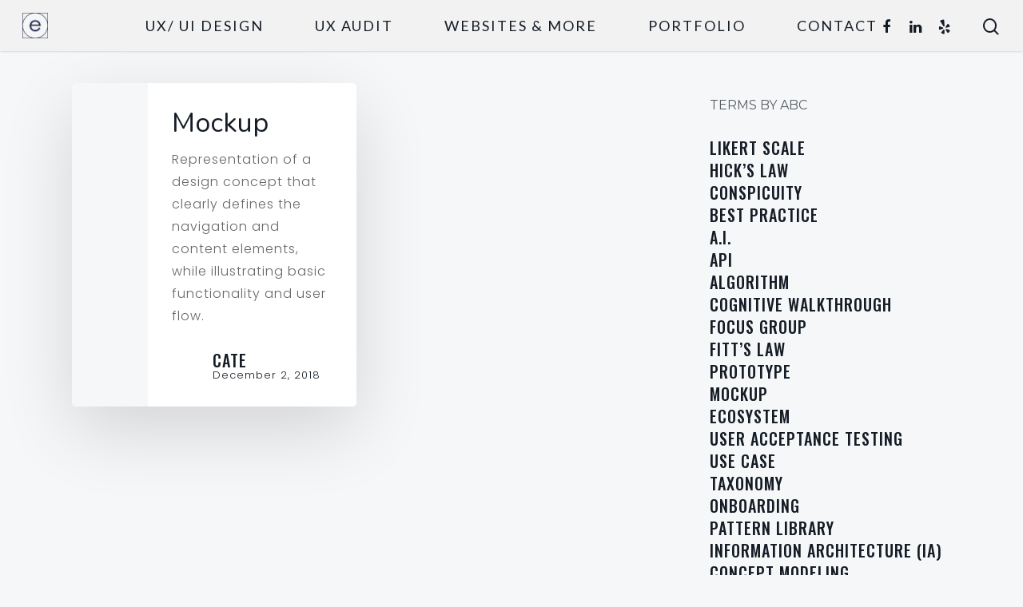

--- FILE ---
content_type: text/html; charset=UTF-8
request_url: https://elinkus.com/ux-glossary/?az=M
body_size: 10775
content:
<!DOCTYPE html>

<html lang="en-US" class="no-js">
<head>
	
	<meta charset="UTF-8">
	
	<meta name="viewport" content="width=device-width, initial-scale=1, maximum-scale=1, user-scalable=0" /><meta name='robots' content='index, follow, max-image-preview:large, max-snippet:-1, max-video-preview:-1' />
	<style>img:is([sizes="auto" i], [sizes^="auto," i]) { contain-intrinsic-size: 3000px 1500px }</style>
	
	<!-- This site is optimized with the Yoast SEO plugin v26.8 - https://yoast.com/product/yoast-seo-wordpress/ -->
	<title>Glossary Terms Archive &#183; Elinkus UX</title>
	<link rel="canonical" href="https://elinkus.com/ux-glossary/" />
	<meta property="og:locale" content="en_US" />
	<meta property="og:type" content="website" />
	<meta property="og:title" content="Glossary Terms Archive &#183; Elinkus UX" />
	<meta property="og:url" content="https://elinkus.com/ux-glossary/" />
	<meta property="og:site_name" content="Elinkus UX" />
	<meta name="twitter:card" content="summary_large_image" />
	<script type="application/ld+json" class="yoast-schema-graph">{"@context":"https://schema.org","@graph":[{"@type":"CollectionPage","@id":"https://elinkus.com/ux-glossary/","url":"https://elinkus.com/ux-glossary/","name":"Glossary Terms Archive &#183; Elinkus UX","isPartOf":{"@id":"https://elinkus.com/#website"},"breadcrumb":{"@id":"https://elinkus.com/ux-glossary/#breadcrumb"},"inLanguage":"en-US"},{"@type":"BreadcrumbList","@id":"https://elinkus.com/ux-glossary/#breadcrumb","itemListElement":[{"@type":"ListItem","position":1,"name":"Home","item":"https://elinkus.com/"},{"@type":"ListItem","position":2,"name":"Glossary"}]},{"@type":"WebSite","@id":"https://elinkus.com/#website","url":"https://elinkus.com/","name":"Elinkus UX","description":"Intentional Interface Design &amp; Analysis","publisher":{"@id":"https://elinkus.com/#organization"},"potentialAction":[{"@type":"SearchAction","target":{"@type":"EntryPoint","urlTemplate":"https://elinkus.com/?s={search_term_string}"},"query-input":{"@type":"PropertyValueSpecification","valueRequired":true,"valueName":"search_term_string"}}],"inLanguage":"en-US"},{"@type":"Organization","@id":"https://elinkus.com/#organization","name":"Elinkus UX","url":"https://elinkus.com/","logo":{"@type":"ImageObject","inLanguage":"en-US","@id":"https://elinkus.com/#/schema/logo/image/","url":"https://elinkus.com/wp-content/uploads/2018/01/elinkusicon.png","contentUrl":"https://elinkus.com/wp-content/uploads/2018/01/elinkusicon.png","width":341,"height":326,"caption":"Elinkus UX"},"image":{"@id":"https://elinkus.com/#/schema/logo/image/"},"sameAs":["https://www.facebook.com/elinkusUX/","https://www.linkedin.com/company/elinkus"]}]}</script>
	<!-- / Yoast SEO plugin. -->


<link rel='dns-prefetch' href='//fonts.googleapis.com' />
<link rel="alternate" type="application/rss+xml" title="Elinkus UX &raquo; Feed" href="https://elinkus.com/feed/" />
<link rel="alternate" type="application/rss+xml" title="Elinkus UX &raquo; Comments Feed" href="https://elinkus.com/comments/feed/" />
<link rel="alternate" type="application/rss+xml" title="Elinkus UX &raquo; Glossary Terms Feed" href="https://elinkus.com/ux-glossary/feed/" />
<script type="text/javascript">
/* <![CDATA[ */
window._wpemojiSettings = {"baseUrl":"https:\/\/s.w.org\/images\/core\/emoji\/16.0.1\/72x72\/","ext":".png","svgUrl":"https:\/\/s.w.org\/images\/core\/emoji\/16.0.1\/svg\/","svgExt":".svg","source":{"concatemoji":"https:\/\/elinkus.com\/wp-includes\/js\/wp-emoji-release.min.js?ver=6.8.3"}};
/*! This file is auto-generated */
!function(s,n){var o,i,e;function c(e){try{var t={supportTests:e,timestamp:(new Date).valueOf()};sessionStorage.setItem(o,JSON.stringify(t))}catch(e){}}function p(e,t,n){e.clearRect(0,0,e.canvas.width,e.canvas.height),e.fillText(t,0,0);var t=new Uint32Array(e.getImageData(0,0,e.canvas.width,e.canvas.height).data),a=(e.clearRect(0,0,e.canvas.width,e.canvas.height),e.fillText(n,0,0),new Uint32Array(e.getImageData(0,0,e.canvas.width,e.canvas.height).data));return t.every(function(e,t){return e===a[t]})}function u(e,t){e.clearRect(0,0,e.canvas.width,e.canvas.height),e.fillText(t,0,0);for(var n=e.getImageData(16,16,1,1),a=0;a<n.data.length;a++)if(0!==n.data[a])return!1;return!0}function f(e,t,n,a){switch(t){case"flag":return n(e,"\ud83c\udff3\ufe0f\u200d\u26a7\ufe0f","\ud83c\udff3\ufe0f\u200b\u26a7\ufe0f")?!1:!n(e,"\ud83c\udde8\ud83c\uddf6","\ud83c\udde8\u200b\ud83c\uddf6")&&!n(e,"\ud83c\udff4\udb40\udc67\udb40\udc62\udb40\udc65\udb40\udc6e\udb40\udc67\udb40\udc7f","\ud83c\udff4\u200b\udb40\udc67\u200b\udb40\udc62\u200b\udb40\udc65\u200b\udb40\udc6e\u200b\udb40\udc67\u200b\udb40\udc7f");case"emoji":return!a(e,"\ud83e\udedf")}return!1}function g(e,t,n,a){var r="undefined"!=typeof WorkerGlobalScope&&self instanceof WorkerGlobalScope?new OffscreenCanvas(300,150):s.createElement("canvas"),o=r.getContext("2d",{willReadFrequently:!0}),i=(o.textBaseline="top",o.font="600 32px Arial",{});return e.forEach(function(e){i[e]=t(o,e,n,a)}),i}function t(e){var t=s.createElement("script");t.src=e,t.defer=!0,s.head.appendChild(t)}"undefined"!=typeof Promise&&(o="wpEmojiSettingsSupports",i=["flag","emoji"],n.supports={everything:!0,everythingExceptFlag:!0},e=new Promise(function(e){s.addEventListener("DOMContentLoaded",e,{once:!0})}),new Promise(function(t){var n=function(){try{var e=JSON.parse(sessionStorage.getItem(o));if("object"==typeof e&&"number"==typeof e.timestamp&&(new Date).valueOf()<e.timestamp+604800&&"object"==typeof e.supportTests)return e.supportTests}catch(e){}return null}();if(!n){if("undefined"!=typeof Worker&&"undefined"!=typeof OffscreenCanvas&&"undefined"!=typeof URL&&URL.createObjectURL&&"undefined"!=typeof Blob)try{var e="postMessage("+g.toString()+"("+[JSON.stringify(i),f.toString(),p.toString(),u.toString()].join(",")+"));",a=new Blob([e],{type:"text/javascript"}),r=new Worker(URL.createObjectURL(a),{name:"wpTestEmojiSupports"});return void(r.onmessage=function(e){c(n=e.data),r.terminate(),t(n)})}catch(e){}c(n=g(i,f,p,u))}t(n)}).then(function(e){for(var t in e)n.supports[t]=e[t],n.supports.everything=n.supports.everything&&n.supports[t],"flag"!==t&&(n.supports.everythingExceptFlag=n.supports.everythingExceptFlag&&n.supports[t]);n.supports.everythingExceptFlag=n.supports.everythingExceptFlag&&!n.supports.flag,n.DOMReady=!1,n.readyCallback=function(){n.DOMReady=!0}}).then(function(){return e}).then(function(){var e;n.supports.everything||(n.readyCallback(),(e=n.source||{}).concatemoji?t(e.concatemoji):e.wpemoji&&e.twemoji&&(t(e.twemoji),t(e.wpemoji)))}))}((window,document),window._wpemojiSettings);
/* ]]> */
</script>
<style id='wp-emoji-styles-inline-css' type='text/css'>

	img.wp-smiley, img.emoji {
		display: inline !important;
		border: none !important;
		box-shadow: none !important;
		height: 1em !important;
		width: 1em !important;
		margin: 0 0.07em !important;
		vertical-align: -0.1em !important;
		background: none !important;
		padding: 0 !important;
	}
</style>
<link rel='stylesheet' id='wp-block-library-css' href='https://elinkus.com/wp-includes/css/dist/block-library/style.min.css?ver=6.8.3' type='text/css' media='all' />
<style id='classic-theme-styles-inline-css' type='text/css'>
/*! This file is auto-generated */
.wp-block-button__link{color:#fff;background-color:#32373c;border-radius:9999px;box-shadow:none;text-decoration:none;padding:calc(.667em + 2px) calc(1.333em + 2px);font-size:1.125em}.wp-block-file__button{background:#32373c;color:#fff;text-decoration:none}
</style>
<style id='global-styles-inline-css' type='text/css'>
:root{--wp--preset--aspect-ratio--square: 1;--wp--preset--aspect-ratio--4-3: 4/3;--wp--preset--aspect-ratio--3-4: 3/4;--wp--preset--aspect-ratio--3-2: 3/2;--wp--preset--aspect-ratio--2-3: 2/3;--wp--preset--aspect-ratio--16-9: 16/9;--wp--preset--aspect-ratio--9-16: 9/16;--wp--preset--color--black: #000000;--wp--preset--color--cyan-bluish-gray: #abb8c3;--wp--preset--color--white: #ffffff;--wp--preset--color--pale-pink: #f78da7;--wp--preset--color--vivid-red: #cf2e2e;--wp--preset--color--luminous-vivid-orange: #ff6900;--wp--preset--color--luminous-vivid-amber: #fcb900;--wp--preset--color--light-green-cyan: #7bdcb5;--wp--preset--color--vivid-green-cyan: #00d084;--wp--preset--color--pale-cyan-blue: #8ed1fc;--wp--preset--color--vivid-cyan-blue: #0693e3;--wp--preset--color--vivid-purple: #9b51e0;--wp--preset--gradient--vivid-cyan-blue-to-vivid-purple: linear-gradient(135deg,rgba(6,147,227,1) 0%,rgb(155,81,224) 100%);--wp--preset--gradient--light-green-cyan-to-vivid-green-cyan: linear-gradient(135deg,rgb(122,220,180) 0%,rgb(0,208,130) 100%);--wp--preset--gradient--luminous-vivid-amber-to-luminous-vivid-orange: linear-gradient(135deg,rgba(252,185,0,1) 0%,rgba(255,105,0,1) 100%);--wp--preset--gradient--luminous-vivid-orange-to-vivid-red: linear-gradient(135deg,rgba(255,105,0,1) 0%,rgb(207,46,46) 100%);--wp--preset--gradient--very-light-gray-to-cyan-bluish-gray: linear-gradient(135deg,rgb(238,238,238) 0%,rgb(169,184,195) 100%);--wp--preset--gradient--cool-to-warm-spectrum: linear-gradient(135deg,rgb(74,234,220) 0%,rgb(151,120,209) 20%,rgb(207,42,186) 40%,rgb(238,44,130) 60%,rgb(251,105,98) 80%,rgb(254,248,76) 100%);--wp--preset--gradient--blush-light-purple: linear-gradient(135deg,rgb(255,206,236) 0%,rgb(152,150,240) 100%);--wp--preset--gradient--blush-bordeaux: linear-gradient(135deg,rgb(254,205,165) 0%,rgb(254,45,45) 50%,rgb(107,0,62) 100%);--wp--preset--gradient--luminous-dusk: linear-gradient(135deg,rgb(255,203,112) 0%,rgb(199,81,192) 50%,rgb(65,88,208) 100%);--wp--preset--gradient--pale-ocean: linear-gradient(135deg,rgb(255,245,203) 0%,rgb(182,227,212) 50%,rgb(51,167,181) 100%);--wp--preset--gradient--electric-grass: linear-gradient(135deg,rgb(202,248,128) 0%,rgb(113,206,126) 100%);--wp--preset--gradient--midnight: linear-gradient(135deg,rgb(2,3,129) 0%,rgb(40,116,252) 100%);--wp--preset--font-size--small: 13px;--wp--preset--font-size--medium: 20px;--wp--preset--font-size--large: 36px;--wp--preset--font-size--x-large: 42px;--wp--preset--spacing--20: 0.44rem;--wp--preset--spacing--30: 0.67rem;--wp--preset--spacing--40: 1rem;--wp--preset--spacing--50: 1.5rem;--wp--preset--spacing--60: 2.25rem;--wp--preset--spacing--70: 3.38rem;--wp--preset--spacing--80: 5.06rem;--wp--preset--shadow--natural: 6px 6px 9px rgba(0, 0, 0, 0.2);--wp--preset--shadow--deep: 12px 12px 50px rgba(0, 0, 0, 0.4);--wp--preset--shadow--sharp: 6px 6px 0px rgba(0, 0, 0, 0.2);--wp--preset--shadow--outlined: 6px 6px 0px -3px rgba(255, 255, 255, 1), 6px 6px rgba(0, 0, 0, 1);--wp--preset--shadow--crisp: 6px 6px 0px rgba(0, 0, 0, 1);}:where(.is-layout-flex){gap: 0.5em;}:where(.is-layout-grid){gap: 0.5em;}body .is-layout-flex{display: flex;}.is-layout-flex{flex-wrap: wrap;align-items: center;}.is-layout-flex > :is(*, div){margin: 0;}body .is-layout-grid{display: grid;}.is-layout-grid > :is(*, div){margin: 0;}:where(.wp-block-columns.is-layout-flex){gap: 2em;}:where(.wp-block-columns.is-layout-grid){gap: 2em;}:where(.wp-block-post-template.is-layout-flex){gap: 1.25em;}:where(.wp-block-post-template.is-layout-grid){gap: 1.25em;}.has-black-color{color: var(--wp--preset--color--black) !important;}.has-cyan-bluish-gray-color{color: var(--wp--preset--color--cyan-bluish-gray) !important;}.has-white-color{color: var(--wp--preset--color--white) !important;}.has-pale-pink-color{color: var(--wp--preset--color--pale-pink) !important;}.has-vivid-red-color{color: var(--wp--preset--color--vivid-red) !important;}.has-luminous-vivid-orange-color{color: var(--wp--preset--color--luminous-vivid-orange) !important;}.has-luminous-vivid-amber-color{color: var(--wp--preset--color--luminous-vivid-amber) !important;}.has-light-green-cyan-color{color: var(--wp--preset--color--light-green-cyan) !important;}.has-vivid-green-cyan-color{color: var(--wp--preset--color--vivid-green-cyan) !important;}.has-pale-cyan-blue-color{color: var(--wp--preset--color--pale-cyan-blue) !important;}.has-vivid-cyan-blue-color{color: var(--wp--preset--color--vivid-cyan-blue) !important;}.has-vivid-purple-color{color: var(--wp--preset--color--vivid-purple) !important;}.has-black-background-color{background-color: var(--wp--preset--color--black) !important;}.has-cyan-bluish-gray-background-color{background-color: var(--wp--preset--color--cyan-bluish-gray) !important;}.has-white-background-color{background-color: var(--wp--preset--color--white) !important;}.has-pale-pink-background-color{background-color: var(--wp--preset--color--pale-pink) !important;}.has-vivid-red-background-color{background-color: var(--wp--preset--color--vivid-red) !important;}.has-luminous-vivid-orange-background-color{background-color: var(--wp--preset--color--luminous-vivid-orange) !important;}.has-luminous-vivid-amber-background-color{background-color: var(--wp--preset--color--luminous-vivid-amber) !important;}.has-light-green-cyan-background-color{background-color: var(--wp--preset--color--light-green-cyan) !important;}.has-vivid-green-cyan-background-color{background-color: var(--wp--preset--color--vivid-green-cyan) !important;}.has-pale-cyan-blue-background-color{background-color: var(--wp--preset--color--pale-cyan-blue) !important;}.has-vivid-cyan-blue-background-color{background-color: var(--wp--preset--color--vivid-cyan-blue) !important;}.has-vivid-purple-background-color{background-color: var(--wp--preset--color--vivid-purple) !important;}.has-black-border-color{border-color: var(--wp--preset--color--black) !important;}.has-cyan-bluish-gray-border-color{border-color: var(--wp--preset--color--cyan-bluish-gray) !important;}.has-white-border-color{border-color: var(--wp--preset--color--white) !important;}.has-pale-pink-border-color{border-color: var(--wp--preset--color--pale-pink) !important;}.has-vivid-red-border-color{border-color: var(--wp--preset--color--vivid-red) !important;}.has-luminous-vivid-orange-border-color{border-color: var(--wp--preset--color--luminous-vivid-orange) !important;}.has-luminous-vivid-amber-border-color{border-color: var(--wp--preset--color--luminous-vivid-amber) !important;}.has-light-green-cyan-border-color{border-color: var(--wp--preset--color--light-green-cyan) !important;}.has-vivid-green-cyan-border-color{border-color: var(--wp--preset--color--vivid-green-cyan) !important;}.has-pale-cyan-blue-border-color{border-color: var(--wp--preset--color--pale-cyan-blue) !important;}.has-vivid-cyan-blue-border-color{border-color: var(--wp--preset--color--vivid-cyan-blue) !important;}.has-vivid-purple-border-color{border-color: var(--wp--preset--color--vivid-purple) !important;}.has-vivid-cyan-blue-to-vivid-purple-gradient-background{background: var(--wp--preset--gradient--vivid-cyan-blue-to-vivid-purple) !important;}.has-light-green-cyan-to-vivid-green-cyan-gradient-background{background: var(--wp--preset--gradient--light-green-cyan-to-vivid-green-cyan) !important;}.has-luminous-vivid-amber-to-luminous-vivid-orange-gradient-background{background: var(--wp--preset--gradient--luminous-vivid-amber-to-luminous-vivid-orange) !important;}.has-luminous-vivid-orange-to-vivid-red-gradient-background{background: var(--wp--preset--gradient--luminous-vivid-orange-to-vivid-red) !important;}.has-very-light-gray-to-cyan-bluish-gray-gradient-background{background: var(--wp--preset--gradient--very-light-gray-to-cyan-bluish-gray) !important;}.has-cool-to-warm-spectrum-gradient-background{background: var(--wp--preset--gradient--cool-to-warm-spectrum) !important;}.has-blush-light-purple-gradient-background{background: var(--wp--preset--gradient--blush-light-purple) !important;}.has-blush-bordeaux-gradient-background{background: var(--wp--preset--gradient--blush-bordeaux) !important;}.has-luminous-dusk-gradient-background{background: var(--wp--preset--gradient--luminous-dusk) !important;}.has-pale-ocean-gradient-background{background: var(--wp--preset--gradient--pale-ocean) !important;}.has-electric-grass-gradient-background{background: var(--wp--preset--gradient--electric-grass) !important;}.has-midnight-gradient-background{background: var(--wp--preset--gradient--midnight) !important;}.has-small-font-size{font-size: var(--wp--preset--font-size--small) !important;}.has-medium-font-size{font-size: var(--wp--preset--font-size--medium) !important;}.has-large-font-size{font-size: var(--wp--preset--font-size--large) !important;}.has-x-large-font-size{font-size: var(--wp--preset--font-size--x-large) !important;}
:where(.wp-block-post-template.is-layout-flex){gap: 1.25em;}:where(.wp-block-post-template.is-layout-grid){gap: 1.25em;}
:where(.wp-block-columns.is-layout-flex){gap: 2em;}:where(.wp-block-columns.is-layout-grid){gap: 2em;}
:root :where(.wp-block-pullquote){font-size: 1.5em;line-height: 1.6;}
</style>
<link rel='stylesheet' id='contact-form-7-css' href='https://elinkus.com/wp-content/plugins/contact-form-7/includes/css/styles.css?ver=6.1.4' type='text/css' media='all' />
<link rel='stylesheet' id='wp-components-css' href='https://elinkus.com/wp-includes/css/dist/components/style.min.css?ver=6.8.3' type='text/css' media='all' />
<link rel='stylesheet' id='godaddy-styles-css' href='https://elinkus.com/wp-content/mu-plugins/vendor/wpex/godaddy-launch/includes/Dependencies/GoDaddy/Styles/build/latest.css?ver=2.0.2' type='text/css' media='all' />
<link rel='stylesheet' id='font-awesome-css' href='https://elinkus.com/wp-content/themes/salient/css/font-awesome.min.css?ver=4.6.4' type='text/css' media='all' />
<link rel='stylesheet' id='salient-grid-system-css' href='https://elinkus.com/wp-content/themes/salient/css/grid-system.css?ver=12.1.3' type='text/css' media='all' />
<link rel='stylesheet' id='main-styles-css' href='https://elinkus.com/wp-content/themes/salient/css/style.css?ver=12.1.3' type='text/css' media='all' />
<style id='main-styles-inline-css' type='text/css'>
html:not(.page-trans-loaded) { background-color: #ffffff; }
</style>
<link rel='stylesheet' id='magnific-css' href='https://elinkus.com/wp-content/themes/salient/css/plugins/magnific.css?ver=8.6.0' type='text/css' media='all' />
<link rel='stylesheet' id='nectar_default_font_open_sans-css' href='https://fonts.googleapis.com/css?family=Open+Sans%3A300%2C400%2C600%2C700&#038;subset=latin%2Clatin-ext' type='text/css' media='all' />
<link rel='stylesheet' id='responsive-css' href='https://elinkus.com/wp-content/themes/salient/css/responsive.css?ver=12.1.3' type='text/css' media='all' />
<link rel='stylesheet' id='skin-material-css' href='https://elinkus.com/wp-content/themes/salient/css/skin-material.css?ver=12.1.3' type='text/css' media='all' />
<link rel='stylesheet' id='dynamic-css-css' href='https://elinkus.com/wp-content/themes/salient/css/salient-dynamic-styles.css?ver=14040' type='text/css' media='all' />
<style id='dynamic-css-inline-css' type='text/css'>
@media only screen and (min-width:1000px){body #ajax-content-wrap.no-scroll{min-height:calc(100vh - 64px);height:calc(100vh - 64px)!important;}}@media only screen and (min-width:1000px){#page-header-wrap.fullscreen-header,#page-header-wrap.fullscreen-header #page-header-bg,html:not(.nectar-box-roll-loaded) .nectar-box-roll > #page-header-bg.fullscreen-header,.nectar_fullscreen_zoom_recent_projects,#nectar_fullscreen_rows:not(.afterLoaded) > div{height:calc(100vh - 63px);}.wpb_row.vc_row-o-full-height.top-level,.wpb_row.vc_row-o-full-height.top-level > .col.span_12{min-height:calc(100vh - 63px);}html:not(.nectar-box-roll-loaded) .nectar-box-roll > #page-header-bg.fullscreen-header{top:64px;}.nectar-slider-wrap[data-fullscreen="true"]:not(.loaded),.nectar-slider-wrap[data-fullscreen="true"]:not(.loaded) .swiper-container{height:calc(100vh - 62px)!important;}.admin-bar .nectar-slider-wrap[data-fullscreen="true"]:not(.loaded),.admin-bar .nectar-slider-wrap[data-fullscreen="true"]:not(.loaded) .swiper-container{height:calc(100vh - 62px - 32px)!important;}}#nectar_fullscreen_rows{background-color:;}
</style>
<link rel='stylesheet' id='redux-google-fonts-salient_redux-css' href='https://fonts.googleapis.com/css?family=Lato%3A400%2C700%7CPoppins%3A600%2C300%2C500%7CNunito%3A700%2C400%2C400italic%7CRoboto%3A500%2C300%7CZilla+Slab%3A400%7COswald%3A500%7CMontserrat%3A400%7CQuestrial%3A400&#038;subset=latin&#038;ver=6.8.3' type='text/css' media='all' />
<link rel='stylesheet' id='glossary-hint-css' href='https://elinkus.com/wp-content/plugins/glossary-by-codeat/assets/css/tooltip-classic.css?ver=2.3.10' type='text/css' media='all' />
<link rel='stylesheet' id='glossary-general-css' href='https://elinkus.com/wp-content/plugins/glossary-by-codeat/assets/css/general.css?ver=2.3.10' type='text/css' media='all' />
<link rel='stylesheet' id='glossary-a2z-widget-css' href='https://elinkus.com/wp-content/plugins/glossary-by-codeat/assets/css/A2Z-widget.css?ver=2.3.10' type='text/css' media='all' />
<script type="text/javascript" src="https://elinkus.com/wp-includes/js/jquery/jquery.min.js?ver=3.7.1" id="jquery-core-js"></script>
<script type="text/javascript" src="https://elinkus.com/wp-includes/js/jquery/jquery-migrate.min.js?ver=3.4.1" id="jquery-migrate-js"></script>
<link rel="https://api.w.org/" href="https://elinkus.com/wp-json/" /><link rel="EditURI" type="application/rsd+xml" title="RSD" href="https://elinkus.com/xmlrpc.php?rsd" />
<meta name="generator" content="WordPress 6.8.3" />
<script type="text/javascript"> var root = document.getElementsByTagName( "html" )[0]; root.setAttribute( "class", "js" ); </script><meta name="generator" content="Powered by WPBakery Page Builder - drag and drop page builder for WordPress."/>
<link rel="icon" href="https://elinkus.com/wp-content/uploads/2018/12/cropped-Asset-1-32x32.png" sizes="32x32" />
<link rel="icon" href="https://elinkus.com/wp-content/uploads/2018/12/cropped-Asset-1-192x192.png" sizes="192x192" />
<link rel="apple-touch-icon" href="https://elinkus.com/wp-content/uploads/2018/12/cropped-Asset-1-180x180.png" />
<meta name="msapplication-TileImage" content="https://elinkus.com/wp-content/uploads/2018/12/cropped-Asset-1-270x270.png" />
		<style type="text/css" id="wp-custom-css">
			h6 { font-family: mr-eaves-modern }
		</style>
		<noscript><style> .wpb_animate_when_almost_visible { opacity: 1; }</style></noscript>	
</head>


<body class="archive post-type-archive post-type-archive-glossary wp-theme-salient material wpb-js-composer js-comp-ver-6.4.1 vc_responsive" data-footer-reveal="1" data-footer-reveal-shadow="large_2" data-header-format="centered-menu" data-body-border="off" data-boxed-style="" data-header-breakpoint="1250" data-dropdown-style="minimal" data-cae="easeOutQuint" data-cad="950" data-megamenu-width="full-width" data-aie="zoom-out" data-ls="magnific" data-apte="center_mask_reveal" data-hhun="1" data-fancy-form-rcs="default" data-form-style="minimal" data-form-submit="regular" data-is="minimal" data-button-style="slightly_rounded_shadow" data-user-account-button="false" data-flex-cols="true" data-col-gap="default" data-header-inherit-rc="false" data-header-search="true" data-animated-anchors="true" data-ajax-transitions="true" data-full-width-header="true" data-slide-out-widget-area="true" data-slide-out-widget-area-style="slide-out-from-right" data-user-set-ocm="off" data-loading-animation="none" data-bg-header="false" data-responsive="1" data-ext-responsive="true" data-header-resize="0" data-header-color="custom" data-transparent-header="false" data-cart="false" data-remove-m-parallax="1" data-remove-m-video-bgs="" data-m-animate="0" data-force-header-trans-color="light" data-smooth-scrolling="0" data-permanent-transparent="false" >
	
	<script type="text/javascript"> if(navigator.userAgent.match(/(Android|iPod|iPhone|iPad|BlackBerry|IEMobile|Opera Mini)/)) { document.body.className += " using-mobile-browser "; } </script><div class="ocm-effect-wrap"><div class="ocm-effect-wrap-inner"><div id="ajax-loading-screen" data-disable-mobile="1" data-disable-fade-on-click="0" data-effect="center_mask_reveal" data-method="standard"><span class="mask-top"></span><span class="mask-right"></span><span class="mask-bottom"></span><span class="mask-left"></span></div>	
	<div id="header-space"  data-header-mobile-fixed='1'></div> 
	
		
	<div id="header-outer" data-has-menu="true" data-has-buttons="yes" data-header-button_style="default" data-using-pr-menu="false" data-mobile-fixed="1" data-ptnm="false" data-lhe="default" data-user-set-bg="#f2f2f2" data-format="centered-menu" data-permanent-transparent="false" data-megamenu-rt="1" data-remove-fixed="1" data-header-resize="0" data-cart="false" data-transparency-option="0" data-box-shadow="small" data-shrink-num="6" data-using-secondary="0" data-using-logo="1" data-logo-height="32" data-m-logo-height="24" data-padding="16" data-full-width="true" data-condense="false" >
		
		
<div id="search-outer" class="nectar">
	<div id="search">
		<div class="container">
			 <div id="search-box">
				 <div class="inner-wrap">
					 <div class="col span_12">
						  <form role="search" action="https://elinkus.com/" method="GET">
														 <input type="text" name="s"  value="" placeholder="Search" /> 
							 								
						<span>Hit enter to search or ESC to close</span>						</form>
					</div><!--/span_12-->
				</div><!--/inner-wrap-->
			 </div><!--/search-box-->
			 <div id="close"><a href="#">
				<span class="close-wrap"> <span class="close-line close-line1"></span> <span class="close-line close-line2"></span> </span>				 </a></div>
		 </div><!--/container-->
	</div><!--/search-->
</div><!--/search-outer-->

<header id="top">
	<div class="container">
		<div class="row">
			<div class="col span_3">
				<a id="logo" href="https://elinkus.com" data-supplied-ml-starting-dark="false" data-supplied-ml-starting="false" data-supplied-ml="false" >
					<img class="stnd default-logo" alt="Elinkus UX" src="https://elinkus.com/wp-content/uploads/2018/12/Asset-1.png" srcset="https://elinkus.com/wp-content/uploads/2018/12/Asset-1.png 1x, https://elinkus.com/wp-content/uploads/2018/12/Asset-1.png 2x" /> 
				</a>
				
							</div><!--/span_3-->
			
			<div class="col span_9 col_last">
									<a class="mobile-search" href="#searchbox"><span class="nectar-icon icon-salient-search" aria-hidden="true"></span></a>
										<div class="slide-out-widget-area-toggle mobile-icon slide-out-from-right" data-custom-color="false" data-icon-animation="simple-transform">
						<div> <a href="#sidewidgetarea" aria-label="Navigation Menu" aria-expanded="false" class="closed">
							<span aria-hidden="true"> <i class="lines-button x2"> <i class="lines"></i> </i> </span>
						</a></div> 
					</div>
								
									
					<nav>
						
						<ul class="sf-menu">	
							<li id="menu-item-5284" class="menu-item menu-item-type-post_type menu-item-object-page menu-item-5284"><a href="https://elinkus.com/ui-design/">UX/ UI Design</a></li>
<li id="menu-item-5170" class="menu-item menu-item-type-post_type menu-item-object-page menu-item-5170"><a href="https://elinkus.com/ux-audit/">UX Audit</a></li>
<li id="menu-item-5158" class="menu-item menu-item-type-post_type menu-item-object-page menu-item-5158"><a href="https://elinkus.com/ux-website/">Websites &#038; More</a></li>
<li id="menu-item-5162" class="menu-item menu-item-type-post_type menu-item-object-page menu-item-5162"><a href="https://elinkus.com/digital-design/">Portfolio</a></li>
<li id="menu-item-2390" class="menu-item menu-item-type-post_type menu-item-object-page menu-item-2390"><a href="https://elinkus.com/usability-expert/">Contact</a></li>
						</ul>
						

													<ul class="buttons sf-menu" data-user-set-ocm="off">
								
								<li id="social-in-menu" class="button_social_group"><a target="_blank" href="https://www.facebook.com/elinkusUX/"><i class="fa fa-facebook"></i> </a><a target="_blank" href="https://www.linkedin.com/in/cathleen-a-marshall-46b27b2ab/"><i class="fa fa-linkedin"></i> </a><a target="_blank" href="https://www.yelp.com/biz/elinkus-ux-iowa-city"><i class="fa fa-yelp"></i> </a></li><li id="search-btn"><div><a href="#searchbox"><span class="icon-salient-search" aria-hidden="true"></span></a></div> </li>								
							</ul>
												
					</nav>
					
					<div class="logo-spacing" data-using-image="true"><img class="hidden-logo" alt="Elinkus UX" src="https://elinkus.com/wp-content/uploads/2018/12/Asset-1.png" /></div>					
				</div><!--/span_9-->
				
								
			</div><!--/row-->
					</div><!--/container-->
	</header>
		
	</div>
	
		
	<div id="ajax-content-wrap">
		
		

<div class="container-wrap">
		
	<div class="container main-content">
		
		<div class="row">
			
			<div class="post-area col  span_9 masonry material " data-ams="4px" data-remove-post-date="0" data-remove-post-author="0" data-remove-post-comment-number="0" data-remove-post-nectar-love="0"> <div class="posts-container"  data-load-animation="perspective">
<article id="post-6706" class=" masonry-blog-item post-6706 glossary type-glossary status-publish">  
    
  <div class="inner-wrap animated">
    
    <div class="post-content">

      <div class="content-inner">
        
        <a class="entire-meta-link" href="https://elinkus.com/ux-glossary/mockup/"></a>
        
        <span class="meta-category"></span>        
        <div class="article-content-wrap">
          
          <div class="post-header">
            <h3 class="title"><a href="https://elinkus.com/ux-glossary/mockup/"> Mockup</a></h3>
          </div>
          
          <div class="excerpt">Representation of a design concept that clearly defines the navigation and content elements, while illustrating basic functionality and user flow. </div><div class="grav-wrap"><a href="https://elinkus.com/author/catemars/"><img alt='Cate' src='https://secure.gravatar.com/avatar/2db7dc95d00cabbe478d7122e8896f4fa7e4780e3c8db0adc655226d4a2fc893?s=70&#038;d=blank&#038;r=g' srcset='https://secure.gravatar.com/avatar/2db7dc95d00cabbe478d7122e8896f4fa7e4780e3c8db0adc655226d4a2fc893?s=140&#038;d=blank&#038;r=g 2x' class='avatar avatar-70 photo' height='70' width='70' decoding='async'/></a><div class="text"><a href="https://elinkus.com/author/catemars/" rel="author">Cate</a><span>December 2, 2018</span></div></div>
        </div><!--article-content-wrap-->
        
      </div><!--/content-inner-->
        
    </div><!--/post-content-->
      
  </div><!--/inner-wrap-->
    
</article>				
			</div><!--/posts container-->
				
							
		</div><!--/post-area-->
		
					
							<div id="sidebar" data-nectar-ss="1" class="col span_3 col_last">
					<div id="glossary-latest-terms-2" class="widget glossary-latest-terms"><h4>TERMS BY ABC</h4><div class="widget-glossary-terms-list"><ul class="glossary-terms-list"><li><a href="https://elinkus.com/ux-glossary/likert-scale/">Likert scale</a></li><li><a href="https://elinkus.com/ux-glossary/hicks-law/">Hick&#8217;s Law</a></li><li><a href="https://elinkus.com/ux-glossary/conspicuity/">Conspicuity</a></li><li><a href="https://elinkus.com/ux-glossary/best-practice/">Best Practice</a></li><li><a href="https://elinkus.com/ux-glossary/a-i/">A.I.</a></li><li><a href="https://elinkus.com/ux-glossary/api/">API</a></li><li><a href="https://elinkus.com/ux-glossary/algorithm/">Algorithm</a></li><li><a href="https://elinkus.com/ux-glossary/cognitive-walkthrough/">Cognitive Walkthrough</a></li><li><a href="https://elinkus.com/ux-glossary/focus-group/">Focus Group</a></li><li><a href="https://elinkus.com/ux-glossary/fitts-law/">Fitt&#8217;s Law</a></li><li><a href="https://elinkus.com/ux-glossary/prototype/">Prototype</a></li><li><a href="https://elinkus.com/ux-glossary/mockup/">Mockup</a></li><li><a href="https://elinkus.com/ux-glossary/ecosystem/">Ecosystem</a></li><li><a href="https://elinkus.com/ux-glossary/user-acceptance-testing/">User Acceptance Testing</a></li><li><a href="https://elinkus.com/ux-glossary/use-case/">Use Case</a></li><li><a href="https://elinkus.com/ux-glossary/information-architecture-ia/">Taxonomy</a></li><li><a href="https://elinkus.com/ux-glossary/onboarding/">Onboarding</a></li><li><a href="https://elinkus.com/ux-glossary/pattern-library/">Pattern Library</a></li><li><a href="https://elinkus.com/ux-glossary/information-architecture-ia/">Information Architecture (IA)</a></li><li><a href="https://elinkus.com/ux-glossary/concept-modeling/">Concept Modeling</a></li><li><a href="https://elinkus.com/ux-glossary/competitive-positioning/">Competitive Positioning</a></li><li><a href="https://elinkus.com/ux-glossary/whiteboard/">Whiteboard</a></li><li><a href="">Collaborative Design</a></li><li><a href="https://elinkus.com/ux-glossary/chatbot/">Chatbot</a></li></ul></div></div><div id="glossary-alphabetical-index-7" class="widget glossary-alphabetical-index"><div class="theme-hyphen"><h4></h4><ul><li><a href="https://elinkus.com/ux-glossary?az=A">A</a></li><li><a href="https://elinkus.com/ux-glossary?az=B">B</a></li><li><a href="https://elinkus.com/ux-glossary?az=C">C</a></li><li><a href="https://elinkus.com/ux-glossary?az=E">E</a></li><li><a href="https://elinkus.com/ux-glossary?az=F">F</a></li><li><a href="https://elinkus.com/ux-glossary?az=H">H</a></li><li><a href="https://elinkus.com/ux-glossary?az=I">I</a></li><li><a href="https://elinkus.com/ux-glossary?az=L">L</a></li><li><a href="https://elinkus.com/ux-glossary?az=M">M</a></li><li><a href="https://elinkus.com/ux-glossary?az=O">O</a></li><li><a href="https://elinkus.com/ux-glossary?az=P">P</a></li><li><a href="https://elinkus.com/ux-glossary?az=S">S</a></li><li><a href="https://elinkus.com/ux-glossary?az=T">T</a></li><li><a href="https://elinkus.com/ux-glossary?az=U">U</a></li><li><a href="https://elinkus.com/ux-glossary?az=W">W</a></li></ul></div></div>				</div><!--/span_3-->
						
		</div><!--/row-->
		
	</div><!--/container-->

</div><!--/container-wrap-->
	

<div id="footer-outer" style="background-image:url(https://elinkus.com/wp-content/uploads/2018/12/ireland.jpg);" data-cols="1" data-custom-color="true" data-disable-copyright="false" data-matching-section-color="true" data-copyright-line="true" data-using-bg-img="true" data-bg-img-overlay="0.9" data-full-width="false" data-using-widget-area="false" data-link-hover="default">
	
	
  <div class="row" id="copyright" data-layout="default">
	
	<div class="container">
	   
			   
	  <div class="col span_7 col_last">
		<ul class="social">
					  			 <li><a target="_blank" href="https://www.facebook.com/elinkusUX/"><i class="fa fa-facebook"></i> </a></li> 		  		  		  		  		  		  		  		  		  		  		  		  		  		  		  		  		  		  		  			 <li><a target="_blank" href="https://www.yelp.com/biz/elinkus-ux-iowa-city"><i class="fa fa-yelp"></i></a></li> 		  		  		  		  		  		  		                                 		</ul>
	  </div><!--/span_7-->

	  		<div class="col span_5">
		   
				
			<div class="widget">			
	   
			</div>		   
			  
						<p>&copy; 2026 Elinkus UX. 
					   			 </p>
					   
		</div><!--/span_5-->
			
	</div><!--/container-->
	
  </div><!--/row-->
  
		
</div><!--/footer-outer-->

	
	<div id="slide-out-widget-area-bg" class="slide-out-from-right dark">
				</div>
		
		<div id="slide-out-widget-area" class="slide-out-from-right" data-dropdown-func="separate-dropdown-parent-link" data-back-txt="Back">
			
			<div class="inner-wrap">			
			<div class="inner" data-prepend-menu-mobile="false">
				
				<a class="slide_out_area_close" href="#">
					<span class="close-wrap"> <span class="close-line close-line1"></span> <span class="close-line close-line2"></span> </span>				</a>
				
				
									<div class="off-canvas-menu-container mobile-only">
						
												
						<ul class="menu">
							<li class="menu-item menu-item-type-post_type menu-item-object-page menu-item-5284"><a href="https://elinkus.com/ui-design/">UX/ UI Design</a></li>
<li class="menu-item menu-item-type-post_type menu-item-object-page menu-item-5170"><a href="https://elinkus.com/ux-audit/">UX Audit</a></li>
<li class="menu-item menu-item-type-post_type menu-item-object-page menu-item-5158"><a href="https://elinkus.com/ux-website/">Websites &#038; More</a></li>
<li class="menu-item menu-item-type-post_type menu-item-object-page menu-item-5162"><a href="https://elinkus.com/digital-design/">Portfolio</a></li>
<li class="menu-item menu-item-type-post_type menu-item-object-page menu-item-2390"><a href="https://elinkus.com/usability-expert/">Contact</a></li>
							
						</ul>
						
						<ul class="menu secondary-header-items">
													</ul>
					</div>
										
				</div>
				
				<div class="bottom-meta-wrap"><ul class="off-canvas-social-links"><li><a target="_blank" href="https://www.facebook.com/elinkusUX/"><i class="fa fa-facebook"></i></a></li><li><a target="_blank" href="https://www.linkedin.com/in/cathleen-a-marshall-46b27b2ab/"><i class="fa fa-linkedin"></i></a></li><li><a target="_blank" href="https://www.yelp.com/biz/elinkus-ux-iowa-city"><i class="fa-yelp"></i></a></li></ul></div><!--/bottom-meta-wrap--></div> <!--/inner-wrap-->					
				</div>
		
</div> <!--/ajax-content-wrap-->

	<a id="to-top" class="
	mobile-enabled	"><i class="fa fa-angle-up"></i></a>
	</div></div><!--/ocm-effect-wrap--><script type="speculationrules">
{"prefetch":[{"source":"document","where":{"and":[{"href_matches":"\/*"},{"not":{"href_matches":["\/wp-*.php","\/wp-admin\/*","\/wp-content\/uploads\/*","\/wp-content\/*","\/wp-content\/plugins\/*","\/wp-content\/themes\/salient\/*","\/*\\?(.+)"]}},{"not":{"selector_matches":"a[rel~=\"nofollow\"]"}},{"not":{"selector_matches":".no-prefetch, .no-prefetch a"}}]},"eagerness":"conservative"}]}
</script>
<script type="text/javascript" src="https://elinkus.com/wp-includes/js/dist/hooks.min.js?ver=4d63a3d491d11ffd8ac6" id="wp-hooks-js"></script>
<script type="text/javascript" src="https://elinkus.com/wp-includes/js/dist/i18n.min.js?ver=5e580eb46a90c2b997e6" id="wp-i18n-js"></script>
<script type="text/javascript" id="wp-i18n-js-after">
/* <![CDATA[ */
wp.i18n.setLocaleData( { 'text direction\u0004ltr': [ 'ltr' ] } );
/* ]]> */
</script>
<script type="text/javascript" src="https://elinkus.com/wp-content/plugins/contact-form-7/includes/swv/js/index.js?ver=6.1.4" id="swv-js"></script>
<script type="text/javascript" id="contact-form-7-js-before">
/* <![CDATA[ */
var wpcf7 = {
    "api": {
        "root": "https:\/\/elinkus.com\/wp-json\/",
        "namespace": "contact-form-7\/v1"
    },
    "cached": 1
};
/* ]]> */
</script>
<script type="text/javascript" src="https://elinkus.com/wp-content/plugins/contact-form-7/includes/js/index.js?ver=6.1.4" id="contact-form-7-js"></script>
<script type="text/javascript" src="https://elinkus.com/wp-content/themes/salient/js/third-party/jquery.easing.js?ver=1.3" id="jquery-easing-js"></script>
<script type="text/javascript" src="https://elinkus.com/wp-content/themes/salient/js/third-party/jquery.mousewheel.js?ver=3.1.13" id="jquery-mousewheel-js"></script>
<script type="text/javascript" src="https://elinkus.com/wp-content/themes/salient/js/priority.js?ver=12.1.3" id="nectar_priority-js"></script>
<script type="text/javascript" src="https://elinkus.com/wp-content/themes/salient/js/third-party/transit.js?ver=0.9.9" id="nectar-transit-js"></script>
<script type="text/javascript" src="https://elinkus.com/wp-content/themes/salient/js/third-party/waypoints.js?ver=4.0.1" id="nectar-waypoints-js"></script>
<script type="text/javascript" src="https://elinkus.com/wp-content/plugins/salient-portfolio/js/third-party/imagesLoaded.min.js?ver=4.1.4" id="imagesLoaded-js"></script>
<script type="text/javascript" src="https://elinkus.com/wp-content/themes/salient/js/third-party/hoverintent.js?ver=1.9" id="hoverintent-js"></script>
<script type="text/javascript" src="https://elinkus.com/wp-content/themes/salient/js/third-party/magnific.js?ver=7.0.1" id="magnific-js"></script>
<script type="text/javascript" src="https://elinkus.com/wp-content/themes/salient/js/third-party/superfish.js?ver=1.4.8" id="superfish-js"></script>
<script type="text/javascript" id="nectar-frontend-js-extra">
/* <![CDATA[ */
var nectarLove = {"ajaxurl":"https:\/\/elinkus.com\/wp-admin\/admin-ajax.php","postID":"6706","rooturl":"https:\/\/elinkus.com","disqusComments":"false","loveNonce":"0be9c06fd6","mapApiKey":""};
/* ]]> */
</script>
<script type="text/javascript" src="https://elinkus.com/wp-content/themes/salient/js/init.js?ver=12.1.3" id="nectar-frontend-js"></script>
<script type="text/javascript" src="https://elinkus.com/wp-content/themes/salient/js/third-party/stickkit.js?ver=1.0" id="stickykit-js"></script>
<script type="text/javascript" src="https://elinkus.com/wp-content/plugins/salient-portfolio/js/third-party/isotope.min.js?ver=7.6" id="isotope-js"></script>
<script type="text/javascript" src="https://elinkus.com/wp-content/themes/salient/js/elements/nectar-blog.js?ver=12.1.3" id="nectar-masonry-blog-js"></script>
<script type="text/javascript" src="https://elinkus.com/wp-content/plugins/js_composer_salient/assets/lib/bower/flexslider/jquery.flexslider-min.js?ver=6.4.1" id="flexslider-js"></script>
<script type="text/javascript" src="https://elinkus.com/wp-content/plugins/salient-core/js/third-party/touchswipe.min.js?ver=1.0" id="touchswipe-js"></script>
<script type="text/javascript" src="https://elinkus.com/wp-content/plugins/glossary-by-codeat/assets/js/off-screen.js?ver=2.3.10" id="glossary-off-screen-js"></script>
		<script>'undefined'=== typeof _trfq || (window._trfq = []);'undefined'=== typeof _trfd && (window._trfd=[]),
                _trfd.push({'tccl.baseHost':'secureserver.net'}),
                _trfd.push({'ap':'wpaas_v2'},
                    {'server':'e90746ef24a2'},
                    {'pod':'c6-prod-p3-us-west-2'},
                                        {'xid':'45520274'},
                    {'wp':'6.8.3'},
                    {'php':'8.2.30'},
                    {'loggedin':'0'},
                    {'cdn':'1'},
                    {'builder':'wp-classic-editor'},
                    {'theme':'salient'},
                    {'wds':'0'},
                    {'wp_alloptions_count':'372'},
                    {'wp_alloptions_bytes':'153767'},
                    {'gdl_coming_soon_page':'0'}
                    , {'appid':'671886'}                 );
            var trafficScript = document.createElement('script'); trafficScript.src = 'https://img1.wsimg.com/signals/js/clients/scc-c2/scc-c2.min.js'; window.document.head.appendChild(trafficScript);</script>
		<script>window.addEventListener('click', function (elem) { var _elem$target, _elem$target$dataset, _window, _window$_trfq; return (elem === null || elem === void 0 ? void 0 : (_elem$target = elem.target) === null || _elem$target === void 0 ? void 0 : (_elem$target$dataset = _elem$target.dataset) === null || _elem$target$dataset === void 0 ? void 0 : _elem$target$dataset.eid) && ((_window = window) === null || _window === void 0 ? void 0 : (_window$_trfq = _window._trfq) === null || _window$_trfq === void 0 ? void 0 : _window$_trfq.push(["cmdLogEvent", "click", elem.target.dataset.eid]));});</script>
		<script src='https://img1.wsimg.com/traffic-assets/js/tccl-tti.min.js' onload="window.tti.calculateTTI()"></script>
		</body>
</html>